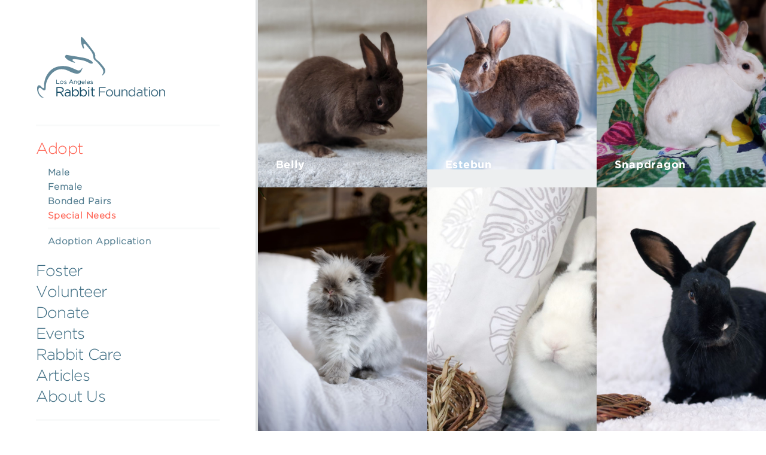

--- FILE ---
content_type: text/html; charset=UTF-8
request_url: https://larabbits.org/adopt/filter:special-needs
body_size: 2160
content:
<!doctype html>
<html lang="en">
<head>
  <meta charset="utf-8">
  <meta name="viewport" content="width=device-width,initial-scale=1.0">

  <title>
        Adopt | Los Angeles Rabbits    </title>
 
  <link href="https://larabbits.org/assets/css/core.css" rel="stylesheet">
<link href="https://larabbits.org/assets/css/grid.css" rel="stylesheet">
<link href="https://larabbits.org/assets/css/fonts.css" rel="stylesheet">
<link href="https://larabbits.org/assets/css/app.css?v=184218028" rel="stylesheet">

  	<link rel="preload" href="https://larabbits.org/assets/css/animate.css" as="style" onload="this.onload=null; this.rel='stylesheet'">

  	<meta property="twitter:card" content="summary_large_image" />
	<meta property="twitter:site" content="@LARabbits" />
	<meta property="twitter:creator" content="" />
	<meta property="og:site_name" content="Los Angeles Rabbits" />
	<meta property="og:locale" content="en_US" />
	<meta property="og:type" content="website" />
	<meta property="og:title" content="Adopt" />
	<meta property="og:url" content="https://larabbits.org/adopt" />
	<meta property="og:description" content="We help abandoned domestic rabbits by promoting spay and neuter, providing education on care, volunteering in shelters and humane societies, and fostering and rehabilitating rescued rabbits." />
	<meta property="og:image" content="https://larabbits.org/media/site/2208979504-1754415853/larabbits-share.jpg" />
 
  <script async src="https://www.googletagmanager.com/gtag/js?id=UA-79647218-1"></script>
<script>
  window.dataLayer = window.dataLayer || [];
  function gtag(){dataLayer.push(arguments);}
  gtag('js', new Date());

  gtag('config', "UA-79647218-1");
</script>

</head>
<body class="adopt-tpl ">

  <div class="wrapper grid">

    <header id="site-mast">
      <div id="identity" class="anilib fadeIn">
        <a href="https://larabbits.org" title="Los Angeles Rabbits">
        <img src="https://larabbits.org/media/site/3049664172-1754415853/larabbit-standard-clr.svg" />
        </a>
      </div> 
      <div id="nav-panel" >
        
        <nav id="primary-menu" class="" role="navigation">
	<ul class="menu">
		
						<li id="menu-adopt" class="menu-item  is-active  " >
			<a href="https://larabbits.org/adopt" >Adopt</a>
 
			 
<ul class="sub-menu">	
		<li>
		<a href="https://larabbits.org/adopt/filter:male" class="" >Male </a>
	</li>
		<li>
		<a href="https://larabbits.org/adopt/filter:female" class="" >Female </a>
	</li>
		<li>
		<a href="https://larabbits.org/adopt/filter:bonded-pairs" class="" >Bonded Pairs </a>
	</li>
		<li>
		<a href="https://larabbits.org/adopt/filter:special-needs" class=" is-active " >Special Needs </a>
	</li>
	
	<li class="adoption-menu-item">
		<a href="https://larabbits.org/adoption-application">Adoption Application</a>
	</li>
</ul>
		</li>
						<li id="menu-fostering" class="menu-item  " >
			<a href="https://larabbits.org/fostering" >Foster</a>
 
			 		</li>
						<li id="menu-volunteer" class="menu-item  " >
			<a href="https://larabbits.org/volunteer" >Volunteer</a>
 
			 		</li>
						<li id="menu-donate" class="menu-item  " >
			<a href="https://larabbits.org/donate" >Donate</a>
 
			 		</li>
						<li id="menu-events" class="menu-item  " >
			<a href="https://larabbits.org/events" >Events</a>
 
			 		</li>
						<li id="menu-rabbit-care" class="menu-item  " >
			<a href="https://larabbits.org/rabbit-care" >Rabbit Care</a>
 
			 		</li>
						<li id="menu-articles" class="menu-item  " >
			<a href="https://larabbits.org/articles" >Articles</a>
 
			 		</li>
						<li id="menu-about" class="menu-item  " >
			<a href="https://larabbits.org/about" >About Us</a>
 
			 		</li>
			</ul>
</nav>





<nav id="secondary-menu" class="" role="navigation">
<ul class="menu">
</ul>
</nav>

<div id="menu-footer">
	<p><a class="link" href="https://larabbits.org/finding-homes-for-rabbits">Find a home for your bunny</a></p>
<p><a class="button" href="https://larabbits.org/join-our-mailing-list">Join Our Mailing List</a></p>
<figure class="social-icon"><a href="https://www.facebook.com/larabbits/"><img alt="" src="https://larabbits.org/media/site/1785010774-1754415853/facebook-icon.svg"></a></figure>
<figure class="social-icon"><a href="https://www.instagram.com/LARabbitfoundation/"><img alt="" src="https://larabbits.org/media/site/1257356150-1754415853/instagram-icon.svg"></a></figure>
<p><a class="mast-link" href="http://rabbit.org/">Los Angeles Rabbit Foundation is a chapter of House Rabbit Society</a></p></div>

        <div class="copyright">
          <a href="https://larabbits.org">&copy; 2026 / Los Angeles Rabbits</a>
        </div>

      </div>

      <div id="menu-toggle"><span></span><span></span><span></span></div>
      
    </header>
<main>

  <div class="">

    <h1 class="assistive-text">Adopt</h1>

    
    <section>
      <ul class="grid">
                  <li class="col-4 rabbit-entry anilib fadeIn">
            <a href="https://larabbits.org/rabbits/belly">

                              <figure style="object-fit:cover; height: 100%; width: 100%">
                  <img style="object-fit:cover;height: 100%; width: 100%" alt="Belly" src="https://larabbits.org/media/pages/rabbits/belly/3912436327-1767131208/belly-2025-wascocophoto-300x300.jpg" />
                </figure>
                                          <figcaption>
                Belly              </figcaption>

            </a>
          </li>
                  <li class="col-4 rabbit-entry anilib fadeIn">
            <a href="https://larabbits.org/rabbits/estebun">

                              <figure style="object-fit:cover; height: 100%; width: 100%">
                  <img style="object-fit:cover;height: 100%; width: 100%" alt="Estebun" src="https://larabbits.org/media/pages/rabbits/estebun/3354932148-1760330193/estebun-2025-300x300.jpg" />
                </figure>
                                          <figcaption>
                Estebun              </figcaption>

            </a>
          </li>
                  <li class="col-4 rabbit-entry anilib fadeIn">
            <a href="https://larabbits.org/rabbits/snapdragon">

                              <figure style="object-fit:cover; height: 100%; width: 100%">
                  <img style="object-fit:cover;height: 100%; width: 100%" alt="Snapdragon" src="https://larabbits.org/media/pages/rabbits/snapdragon/4155051475-1755575300/20250814-164742-300x300.jpg" />
                </figure>
                                          <figcaption>
                Snapdragon              </figcaption>

            </a>
          </li>
                  <li class="col-4 rabbit-entry anilib fadeIn">
            <a href="https://larabbits.org/rabbits/coby">

                              <figure style="object-fit:cover; height: 100%; width: 100%">
                  <img style="object-fit:cover;height: 100%; width: 100%" alt="Coby" src="https://larabbits.org/media/pages/rabbits/coby/1289181632-1754415853/coby-1024-300x300.jpg" />
                </figure>
                                          <figcaption>
                Coby              </figcaption>

            </a>
          </li>
                  <li class="col-4 rabbit-entry anilib fadeIn">
            <a href="https://larabbits.org/rabbits/saffron">

                              <figure style="object-fit:cover; height: 100%; width: 100%">
                  <img style="object-fit:cover;height: 100%; width: 100%" alt="Saffron" src="https://larabbits.org/media/pages/rabbits/saffron/75893478-1754415853/saffron-wire-300x300.jpg" />
                </figure>
                                          <figcaption>
                Saffron              </figcaption>

            </a>
          </li>
                  <li class="col-4 rabbit-entry anilib fadeIn">
            <a href="https://larabbits.org/rabbits/star-mvr">

                              <figure style="object-fit:cover; height: 100%; width: 100%">
                  <img style="object-fit:cover;height: 100%; width: 100%" alt="Star MVR" src="https://larabbits.org/media/pages/rabbits/star-mvr/3741581067-1754415853/starmvrleft-0823-300x300.jpg" />
                </figure>
                                          <figcaption>
                Star MVR              </figcaption>

            </a>
          </li>
                  <li class="col-4 rabbit-entry anilib fadeIn">
            <a href="https://larabbits.org/rabbits/toupee">

                              <figure style="object-fit:cover; height: 100%; width: 100%">
                  <img style="object-fit:cover;height: 100%; width: 100%" alt="Toupee" src="https://larabbits.org/media/pages/rabbits/toupee/2034699882-1754415853/toupeeinlr-300x300.jpg" />
                </figure>
                                          <figcaption>
                Toupee              </figcaption>

            </a>
          </li>
              </ul>
    </section>
  </div>
   
  <nav class="pagination">
 
          <span class="pagination-item is-inactive">
      </span>
    

          <span class="pagination-item right is-inactive">
      </span>
    
  </nav>
 </main>
 
    </main>

    <footer id="site-footer" class="assistive-text"> </footer>


  </div>


  <script src="https://larabbits.org/assets/js/core.js?v=0.0.8"></script>  <script src="https://larabbits.org/assets/js/reveal.js?v=0.0.8"></script>	<script src="https://larabbits.org/assets/js/app.js?v=0.0.8"></script>  
</body>
</html>


--- FILE ---
content_type: text/css
request_url: https://larabbits.org/assets/css/core.css
body_size: 1157
content:
 
/********************************************


  Normalize/Reset 
  
   
*********************************************/ 

html {
  line-height: 1.15; 
  -webkit-text-size-adjust: 100%; 
}

body { margin: 0;}
main {display: block;}
h1 { font-size: 2em;  margin: 0.67em 0; }

hr {
  box-sizing: content-box; 
  height: 0;
  overflow: visible; 
}

pre {
  font-family: monospace, monospace; 
  font-size: 1em; 
}

a {
  background-color: transparent;
}

abbr[title] {
  border-bottom: none; 
  text-decoration: underline; 
  text-decoration: underline dotted; 
}

b,
strong {
  font-weight: bolder;
}

code,
kbd,
samp {
  font-family: monospace, monospace; 
  font-size: 1em; 
}

small {
  font-size: 80%;
}

sub,
sup {
  font-size: 75%;
  line-height: 0;
  position: relative;
  vertical-align: baseline;
}

sub {
  bottom: -0.25em;
}

sup {
  top: -0.5em;
}

img {
  border-style: none;
}

button,
input,
optgroup,
select,
textarea {
  font-family: inherit; 
  font-size: 100%; 
  line-height: 1.15; 
  margin: 0; 
}

button,
input { 
  overflow: visible;
}

button,
select { 
  text-transform: none;
}

button,
[type="button"],
[type="reset"],
[type="submit"] {
  -webkit-appearance: button;
}

button::-moz-focus-inner,
[type="button"]::-moz-focus-inner,
[type="reset"]::-moz-focus-inner,
[type="submit"]::-moz-focus-inner {
  border-style: none;
  padding: 0;
}

button:-moz-focusring,
[type="button"]:-moz-focusring,
[type="reset"]:-moz-focusring,
[type="submit"]:-moz-focusring {
  outline: 1px dotted ButtonText;
}

fieldset {
  padding: 0.35em 0.75em 0.625em;
}

legend {
  box-sizing: border-box; 
  color: inherit; 
  display: table; 
  max-width: 100%; 
  padding: 0; /* 3 */
  white-space: normal; 
}

progress {
  vertical-align: baseline;
}

textarea {
  overflow: auto;
}

[type="checkbox"],
[type="radio"] {
  box-sizing: border-box; 
  padding: 0; 
}

[type="number"]::-webkit-inner-spin-button,
[type="number"]::-webkit-outer-spin-button {
  height: auto;
}

[type="search"] {
  -webkit-appearance: textfield; 
  outline-offset: -2px; 
}

[type="search"]::-webkit-search-decoration {
  -webkit-appearance: none;
}

::-webkit-file-upload-button {
  -webkit-appearance: button; 
  font: inherit; 
}

details {
  display: block;
}

summary {
  display: list-item;
}

template {
  display: none;
}

[hidden] {
  display: none;
}

img { display: block; max-width: 100%; } 
 
/* Utility 
*********************************************/ 
.clearfix:before, .clearfix:after { content: "\0020"; display: block; height: 0; overflow: hidden; } .clearfix:after { clear: both; } .clearfix { zoom: 1; } 
.assistive-text,.screen-reader-text, .sr-text { position: absolute !important;  clip: rect(1px 1px 1px 1px) !important; clip: rect(1px, 1px, 1px, 1px) !important;  } 

.right { text-align: right; } 
.centered { text-align: center; } 
.centered img, .centered figure, .centered figure img{ margin-left: auto; margin-right: auto } 

/** Table Classes ******************************************/
.table{ display: table; width: 100%; height: 100%; position: relative; }
.table-cell, .table-cellb, .table-cell-bottom{ display: table-cell !important; vertical-align: middle; width: 100%; height: 100% }
.table-cellb, .table-cell-bottom{ width: 100%; vertical-align: bottom !important; }


.rounded  {
  border-radius: 50%!important;
  overflow: hidden!important;
}

--- FILE ---
content_type: text/css
request_url: https://larabbits.org/assets/css/grid.css
body_size: 404
content:


.content-width{

  max-width: 900px;
}



.container{
  display: grid;
  max-width: 900px;
  margin:0;
  padding:0;
  grid-template-columns: repeat(12, 1fr);
}


.grid{
  display: grid;
  grid-template-columns: repeat(12, 1fr);
   margin:0;
  padding:0;
  list-style: none;
}

 



.col,
.col-full{
  grid-column: span 12;
  clear: both;
}


  .col-1{
    grid-column: span 3;
  }
  .col-2{
    grid-column: span 32;
  }
  .col-3{
    grid-column: span 3;
  }
  .col-4{
    grid-column: span 4;
  }
  .col-5{
    grid-column: span 5;
  }
  .col-6,
  .col-half{
    grid-column: span 6;
  }
  .col-7{
    grid-column: span 7;
  }
  .col-8{
    grid-column: span 8;
  }
  .col-9{
    grid-column: span 9;
  }
  .col-10{
    grid-column: span 10;
  }

  .col-11{
    grid-column: span 11;
  }
  
  .col-12{
    grid-column: span 12;
  }
  

@media (max-width: 450px) {

  .col-1,
  .col-2,
  .col-3,
  .col-4,
  .col-5,
  .col-6,
  .col-half,
  .col-7,
  .col-8,
  .col-9,
  .col-10,
  .col-11,
  .col-12{
    grid-column: span 12;
  }

}
 
/* the grid once larger  */
@media (min-width: 600px) {

  .col-lg-1{
    grid-column: span 3;
  }
  .col-lg-2{
    grid-column: span 2;
  }
  .col-lg-3{
    grid-column: span 3;
  }
  .col-lg-4{
    grid-column: span 4;
  }
  .col-lg-5{
    grid-column: span 5;
  }
  .col-lg-6{
    grid-column: span 6;
  }
  .col-lg-7{
    grid-column: span 7;
  }
  .col-lg-8{
    grid-column: span 8;
  }
  .col-lg-9{
    grid-column: span 9;
  }
  .col-lg-10{
    grid-column: span 10;
  }
  .col-lg-11{
    grid-column: span 11;
  }
  .col-lg-12{
    grid-column: span 12;
  }



}

--- FILE ---
content_type: text/css
request_url: https://larabbits.org/assets/css/fonts.css
body_size: 218
content:
/* Fonts
*********************************************/
 
@font-face {
    font-family: 'gslight';
    src: url('../fonts/gs-light.eot');
    src: url('../fonts/gs-light.eot?#iefix') format('embedded-opentype'),
         url('../fonts/gs-light.woff2') format('woff2'),
         url('../fonts/gs-light.woff') format('woff');
    font-weight: normal;
    font-style: normal;
     font-display: swap;
}


@font-face {
    font-family: 'gsbold';
    src: url('../fonts/gs-bold.eot');
    src: url('../fonts/gs-bold.eot?#iefix') format('embedded-opentype'),
         url('../fonts/gs-bold.woff2') format('woff2'),
         url('../fonts/gs-bold.woff') format('woff');
    font-weight: normal;
    font-style: normal;
     font-display: swap;
}

--- FILE ---
content_type: text/css
request_url: https://larabbits.org/assets/css/app.css?v=184218028
body_size: 4476
content:
@charset "UTF-8";

@import "core.css";
@import "grid.css";
@import "fonts.css";
@import "animate.css";

/* base vars */
:root {
	--text-color: #0d4863;
	--highlight-color: #92eafd;
	--menu-color: #222;
	--link-color: #ff5f4f;
	--primary-color: #ff5f4f;
	--blue1: #64899A;
	--blue2: rgba(100, 137, 154, 0.8);
	--oatmeal: #f6f6f5;
	--paleblue: #EDEFF0;
	--barclr: rgba(223, 227, 229, 0.2);
	--inner-sm-padding: 60px;
	--inner-padding: 80px;
	--content-margin: 30px;
	--mast-height: 350px;
	--mast-sm-height:180px;
}

html {
	touch-action: manipulation; 
}



body{

	font-family: 'gslight',sans-serif ;

 	font-size: calc(16px + 2 * (100vw - 320px) / 1046);

	color: var(--text-color);
	text-align: left;
	max-width:100vw;
 
	-webkit-text-size-adjust: 100%;
	-ms-text-size-adjust: 100%;
	text-rendering: optimizeLegibility; 
 
	-webkit-tap-highlight-color: rgba(0,0,0,0);
	 
	background-repeat: no-repeat;
	background-position: right top;
	background-size: cover !important;
	background-attachment: fixed;
	-webkit-background-size: cover!important; 
	-moz-background-size: cover!important; 
	-o-background-size: cover !important;
 
	-webkit-transition: background-color 1s !important; 
	-moz-transition: background-color 1s !important; 
	-ms-transition: background-color 1s !important;  
	-otransition: background-color 1s !important; 
	transition: background-color 1s !important;
 
	background-color: var(--primary-bg-color);
 
	letter-spacing: -0.04em;

	line-height: 1.7em;

	overflow-x: hidden;

}

body.no-scroll { 
	position: absolute!important;
 
	height: 100vh!important;
	overflow: hidden!important;
}


h1 {
    line-height: 1em;
} 



b, strong { }
em, i {  }
em b, em strong, strong em, b i {  }
 
p { text-align: left;  line-height: 1.5em; margin-bottom: 30px; }
p:last-child{ margin-bottom: 0; }
p.lead { font-size: 1.2em; }
p.indent{ text-indent:2em; }
p.traditional{ margin-top: 0; margin-bottom: 0; }
p .left { margin: 20px 20px 20px 0; padding: 0; }
p .right { margin: 20px 0 20px 20px; padding: 0; }

blockquote{ margin-bottom: 20px; margin-top: 20px; font-size: 1.2em; }
blockquote, q {quotes: none;}
blockquote:before,  blockquote:after, q:before, q:after {content: ''; content: none;}

figure{
	margin:0;
	padding:0;
}
a { 
	color:var(--link-color);
	text-decoration: none;
}
p a{
	text-decoration: underline;
}
.bordered{
	border: 10px solid #fff;
}

.bordered img{
	width: 100%;
}

.inner {
	padding: var(--inner-sm-padding); 
}




/* full width grid items */
main,
#site-header,
#site-footer,
#primary-menu{
	grid-column: span 12;
 	position:relative;
}

main {
	min-height: 100vh;
 
	display: block;
 
	background-color: var(--paleblue);
}

#site-mast {
	padding: 40px;
	grid-column: span 12;
	border-bottom: 4px solid var(--paleblue);
}

#site-mast a{
	display: block;
}

#identity{
 
	display: block;
	margin-left: auto;
	margin-right: auto;
 
}

#site-footer{
	 
	opacity: 0.4;
	font-size: 12px;
	display: block;
}

.copyright{
	opacity: 0.4;
	font-size: 12px;
}

#identity {
	position: relative;
}

#identity img{
	max-width: 220px;
    margin-left: auto;
    margin-right: auto;
}
 
 

#nav-panel {
	display: block;
	margin: 0;
	padding: 60px;
	top: 0;
	opacity: 1;
 
	left: 0;
	background-color: #fff;
 
	 max-width: 100%;
	-webkit-transition: .5s ease-in-out;
	-moz-transition: .5s ease-in-out;
	-o-transition: .5s ease-in-out;
	transition: .5s ease-in-out;

	position: fixed;
 
	-webkit-transform: translateX(-100%) translateY(0%);
	-moz-transform: translateX(-100%) translateY(0%);
	-ms-transform: translateX(-100%) translateY(0%);
	-o-transform: translateX(-100%) translateY(0%);
	transform: translateX(-100%) translateY(0%);


	height: auto;
	min-height: 100vh;
	z-index: 99999;
	float: left;
}


#nav-panel.active{ 
	-webkit-transform: translateX(0%) translateY(0%);
	-moz-transform: translateX(0%) translateY(0%);
	-ms-transform: translateX(0%) translateY(0%);
	-o-transform: translateX(0%) translateY(0%);
	transform: translateX(0%) translateY(0%);
	z-index: 99999 ;
}

#nav-panel.hidden {
	-webkit-transform: translateX(-100%) translateY(0%);
	-moz-transform: translateX(-100%) translateY(0%);
	-ms-transform: translateX(-100%) translateY(0%);
	-o-transform: translateX(-100%) translateY(0%);
	transform: translateX(-100%) translateY(0%);
}

 
#primary-menu {
    display: block;
    height: auto;
	margin: 0;
	padding: 0;
	padding-top: 20px;
	padding-bottom:20px;
	 
	border-bottom: 3px solid var(--barclr);
}
 
.menu {
	margin: 0;
	padding: 0;
	height: auto;
	width: 100%;

	font: 6vw/1.4em 'gslight';
	letter-spacing: -0.03em;
}

.menu li {
	position: relative;
	display:  block;
	margin: 0;
	padding: 0;
	font-weight: normal;
	display: block;
	position: relative;
}

.menu a { 
	margin: 0;
	padding: 0;
	position: relative;
	display: block;
	letter-spacing: -0.03em;
	text-decoration: none;
	opacity: .8;
	-webkit-transition: all 0.5s ease;
	-moz-transition: all 0.5s ease;
	-o-transition: all 0.5s ease;
	transition: all 0.5s ease;
	color: var(--text-color);
}



.menu ul {
	margin: 0;
	padding: 0;
	position: relative;
	display: block;
}
.menu li ul {
	margin-top:10px;
	margin-left: 20px;
	margin-bottom:20px;
	display:none;
	
}

.menu li.adoption-menu-item{
	margin-top: 8px;
	padding-top: 8px;
	border-top: 3px solid var(--barclr);
}

.menu li a:hover{
	padding-left: 20px;
}
.menu li a:hover ,
.menu li a:active ,
.menu li .is-active a,
.is-active a,
 .menu li ul li a.is-active {
	color: var(--primary-color) ;
	opacity: 1; 
}


 .menu li ul a{
	font-size: .6em;
	font-weight: 600;
	letter-spacing: 0.03em;
	line-height: 1.6em;
	color: var(--text-color);
	opacity: 0.7;
 }
 
 
 .is-active .sub-menu{
	display: block ;
}


#menu-toggle {
    width: 40px;
    height: 40px;
    left: 30px;
    top:30px;
    position: fixed;
    text-align: left;
    -webkit-transform: rotate(0deg);
    transform: rotate(0deg);
    -webkit-transition: .5s ease-in-out;
    transition: .5s ease-in-out;
    cursor: pointer;
    margin: 0;
    z-index: 99999999;
 
}

#menu-toggle span {
    display: block;
    position: absolute;
    height: 2px;
    width: 100%;
    background: var(--blue1);
 
    left: 0;
    -webkit-transform: rotate(0deg);
    transform: rotate(0deg);
    -webkit-transition: .3s ease-in-out;
    transition: .3s ease-in-out;
}

#menu-toggle span:nth-child(1) {
    top: 0px;
}

#menu-toggle span:nth-child(2) {
    top: 8px;
	float: left;
	width: 60%;
	position: relative;
}

#menu-toggle span:nth-child(3) {
    top: 15px;
	float: left;
	position: relative;
}

#menu-toggle.active span {
	background-color: var(--blue1);
	opacity: 1;
}

#menu-toggle.active span:nth-child(1){
	top: 5px;
	-webkit-transform: rotate(45deg);
	transform: rotate(45deg);
}

#menu-toggle.active span:nth-child(2){
	top: 5px;
	width: 100%;
	-webkit-transform: rotate(-45deg);
	transform: rotate(-45deg);
}

#menu-toggle.active span:nth-child(3){
	display:none;
}
 
#menu-footer a.link{
	color: #7dc4d2;
	padding: 0;
	margin: 0;
	margin-top: 10px;
	margin-bottom: 10px;
	height: auto;
	display:block;
	line-height: 1;
}

.button{
 
    margin: 0;
    padding: 20px 15px;
    display: block;
    color: #fff;
    text-decoration: none;
    text-transform: uppercase;
    letter-spacing: .13em;
    background-color: #ff5f4f;
    border-style: none;
    opacity: 1;
    font: 12px/1em "gsbold",sans-serif;
    position: relative;
    text-align: center;
	cursor: pointer;
	border-radius: 3px;
 
}


 
.closebutton {
    width: 40px;
    height: 40px;
    position: fixed;
    -webkit-transform: rotate(0deg);
    -moz-transform: rotate(0deg);
    -o-transform: rotate(0deg);
    transform: rotate(0deg);
    -webkit-transition: .5s ease-in-out;
    -moz-transition: .5s ease-in-out;
    -o-transition: .5s ease-in-out;
    transition: .5s ease-in-out;
    cursor: pointer;
    margin: 0;
    top: 10px;
    right: 0px;
    z-index: 88899;
    display: block;
    float: right;
    cursor: pointer;
    -webkit-animation: 1s ease 0s normal forwards 1 fadein;
    animation: 1s ease 0s normal forwards 1 fadein;
 
}
 
.closebutton span {
	display: block;
	position: absolute;
	height: 4px;
	width: 20px;
	background: #ffffff;
	opacity: 1;
	left: 0;
	-webkit-transform: rotate(0deg);
	-moz-transform: rotate(0deg);
	-o-transform: rotate(0deg);
	transform: rotate(0deg);
	-webkit-transition: .4s ease-in-out;
	-moz-transition: .4s ease-in-out;
	-o-transition: .4s ease-in-out;
	transition: .4s ease-in-out;
	top: 20px;
}

.closebutton span:nth-child(1){
	-webkit-transform: rotate(45deg);
	-moz-transform: rotate(45deg);
	-o-transform: rotate(45deg);
	transform: rotate(45deg);
	-webkit-animation: 1s ease 0s normal forwards 1 switcharrow;
	animation: 1s ease 0s normal forwards 1 switcharrow;
}

.closebutton span:nth-child(2){
	-webkit-transform: rotate(-45deg);
	-moz-transform: rotate(-45deg);
	-o-transform: rotate(-45deg);
	transform: rotate(-45deg);
	
	-webkit-animation: 1s ease 0s normal forwards 1 switcharrow2;
	animation: 1s ease 0s normal forwards 1 switcharrow2;
	
	opacity: 0.8;
}

.closebutton span {
	background-color: #ffffff;
}
 
.slider{
	width: 100vw;
	height: auto;
	margin:0;
	padding:0;
	max-width: 100vw;
	position: relative;
	overflow-x: hidden;
	display: block;

}


.slide{
	width: 100vw;
	height: 70vh;
	position: relative;
	display: block;
	background-repeat: no-repeat;
	background-position: left top;
	background-size: cover;
	-webkit-background-size: cover; 
	-moz-background-size: cover; 
	-o-background-size: cover;
}

.slide .slide-content {
    font-family: "gslight";
    color: #fff;
    font-size: 2.4em;
    font-weight: 400;
    line-height: 1em;
	text-align: right;
	position: absolute;
	padding: var(--inner-sm-padding);
	position: absolute;
	bottom:0;
}

.slide .slide-content p{
	line-height: 1.1em;
	text-align: right;
}

/* @group Video Container */
.video-container{ display: table; position: absolute; top: 0; float: left; z-index: 500; max-width: 100%; width: 100%; padding: 0; margin-right: 0; margin-top: 0; margin-left: 0; height: 98%; }
.video-container.show{ opacity: 1; }
.video-container iframe{ position: absolute; top: 0; z-index: 100; margin: 0; padding: 0; background-color: #000; }
.video-container:after{ content: '\e802'; position: relative; z-index: 1; text-align: center; display: table-cell; height: 100%; width: 100%; margin: 0; cursor: pointer; vertical-align: middle; font: 60px 'fontello'; padding: 0; border-bottom-style: none; color: #fff; }
.video-container iframe{ width: 100%; height: 100%; max-width: 100%;
	background-color: #000; }
/* @end */

 


 
.toggle{
	cursor: pointer;
}


.toggle-content{
	display: none;
}

.active .toggle-content{
	display: block;
}

.active .toggle{
	color: var(--primary-color);
}
.sub-page-item{
	border-bottom: 3px solid rgba(0, 0, 0, 0.05)
}
.toggle span{
	float:right;
	margin-top:10px;
}


.toggle-content .inner{
	padding:20px;
	padding-top:0;
}

.toggle span:after{
	display: block;
	width: 0; 
  	height: 0; 
 
	content:"";
  	border-left: 5px solid transparent;
  	border-right: 5px solid transparent;
	  border-top: 5px solid var(--primary-color);
	  
	  -webkit-transition: .3s ease-in-out;
	-moz-transition: .3s ease-in-out;
	-o-transition: .3s ease-in-out;
	transition: .3s ease-in-out;
}

.active .toggle span:after{
	 transform: rotate(180deg);
}

.rabbit-tpl .hero{
    margin-bottom: 0;
    background-repeat: no-repeat;
    background-position: center top;
    background-size: cover;
    -webkit-background-size: cover;
    -moz-background-size: cover;
    -o-background-size: cover;
    width: 100%;
    height: auto;
    min-height: 400px;
    overflow: hidden;
	display: block;
}
 
.rabbit-entry{
	position: relative;
}
.rabbit-entry figcaption{

	font-weight: 400;
    font-style: normal;
    text-decoration: none;
    color: #fff;
    margin-bottom: 0;
    font: 18px/1em "gsbold"!important;
    letter-spacing: .04em;
    padding: 30px;
	margin-top: 0;
	position: absolute;
	bottom: 0px;
	z-index: 10;
	display:block;
	 
	background-color: var(--blue2)!important;

	width: calc(100% - 60px);
 
	-webkit-transition: background-color .5s !important; 
	-moz-transition: background-color .5s !important; 
	-ms-transition: background-color .5s !important;  
	-otransition: background-color .5s !important; 
	transition: background-color .5s !important;
}



.rabbit-entry:hover figcaption{
	background-color: var(--blue2)!important;
}




.rabbit-tag{
	margin: 0;
    position: absolute;
    display: block;
    width: auto;
    height: auto;
    text-transform: uppercase;
    font-weight: 700;
    color: #fff;
    z-index: 100;
    float: right;
    top: 0;
    right: 0;
}


.button.adopted {
	color: #fff;
	padding: 10px;
	border-radius: 0 0  0 3px;
    background-color: #5cb528;
	border-color: #5cb528;
	font-size: .5em;
	line-height: 1;
}

.button.adopt  {
	color: #fff!important;
	padding: 15px;
	border-radius: 0 0 0 3px;
     
	 
	font-size: .5em;
	line-height: 1;
}

.button.adopt.full{
	border-radius: 3px;
}
.button.adopt.full a,
.button.adopt a{
	color:#fff;
}

.adopt-form-rabbit-img{
	width: 150px;
	height: 150px;
	margin-left: auto;
	margin-right: auto;
	margin-bottom: 30px;
	border-radius: 50%;
	overflow: hidden;
	border: 5px solid #fff;
}

hr{
	height: 3px;
	display:block;
	border: none;
	background-color: rgba(0, 0, 0, 0.062);
}


/* Form */

.uniform__potty {
    position: absolute;
    left: -9999px;
}

form label,
form input{
	display: block;
	width: 100%;
}

form label{
	font: 11px/1.2em "gsbold",sans-serif ;
    text-transform: uppercase;
    letter-spacing: .04em;
    color: #054460;
    padding: 0;
}

form input,
form textarea{
	margin-top:5px;
	padding: 15px;
	border: none;
	width: calc(100% - 30px); 
	margin-bottom:20px;
	border : 3px solid var(--barclr);
	font: 14px/1.2em "gslight",sans-serif ;

	-webkit-transition: all 0.30s ease-in-out;
  	-moz-transition: all 0.30s ease-in-out;
  	-ms-transition: all 0.30s ease-in-out;
  	-o-transition: all 0.30s ease-in-out;
	  transition: all 0.30s ease-in-out;
	  
	  outline: none;
}
 
input[type=text]:focus, textarea:focus {
  box-shadow: 0 0 5px var(--blue2);
  border: 3px solid var(--blue2);
}

form input[type="submit"]{
	margin-top:5px;
	padding: 15px;
	border: none;
	width: calc(100%  ); 
	margin-bottom:20px;
	border : 3px solid var(--barclr);
	font: 14px/1.2em "gsbold",sans-serif ;
}





form input,
form textarea{
font-weight: 600;
}
 

.error-message,
.ctct-form-errorMessage{
	color: var(--primary-color);
	margin-bottom: 10px;
	font: 10px/1.2em "gsbold",sans-serif ;
    text-transform: uppercase;
    letter-spacing: .04em;
}

.error input,
form .is-error{
	border-color: #ff5e4f6b;
}

form #message{
	color: var(--primary-color);
	font-family: "gsbold",sans-serif  ;
}

form .button img {
    max-height: 20px;
    margin-top: -7px;
    position: relative;
    display: inline-block;
    top: 5px;
    padding-left: 5px;
}

.social-icon{
	 width: 25px;
	 height: 25px;
	display: inline-block;
	position: relative;
	padding: 5px;
}


.mast-link,
.copyright{
    font-size: 10px;
 	font-family: "gsbold",sans-serif  ;
    color: #5d8496;
    margin-top: 50px;
    display: block;
	line-height: 1em;
	text-transform: uppercase;
	max-width: 200px;
	text-decoration: none;
}
.mast-link,
.copyright a{
	color: #5d8496;
}

.event-card{
	background-color: #fff;
	padding: 40px;
	margin-bottom: 30px;
	
}
.event-card p{
	font-size: .9em;
}

.event-card h3{
	margin:0;
	padding-bottom: 10px;
	border-bottom: 3px solid var(--barclr);
}
 

main figure{
	margin-bottom: 30px;
}

#volunteer-positions h3{
	margin:0;
	padding-bottom: 10px;
	padding-top: 10px;
	border-bottom: 3px solid rgba(0, 0, 0, 0.062);
}

#volunteer-positions h3:nth-child(1){
	border-top: 3px solid rgba(0, 0, 0, 0.062);
}

.entry-image{
	margin-bottom: 20px;
	max-width: 250px;
}


.meta.cats a{
	font-size: 10px;
 	font-family: "gsbold",sans-serif  ;
 
    display: inline-block;
	line-height: 1em;
	text-transform: uppercase;
	letter-spacing: .04em;
	padding: 5px 10px;
	border-radius:40px;
	background-color: rgba(0, 0, 0, 0.048);
}

#menu-footer a.link{
	text-decoration: none;
}

.rabbit-tpl h1{
 margin-top:0;
}


.article-thumb{
	border-radius: 50%;
	width: 100px;
	height: 100px;
	overflow: hidden;
	border: 5px solid #fff;
	background-color: rgba(255, 255, 255, 0.39);
	margin-left: auto;
	margin-right: auto;
	margin-top:20px;
 	cursor: pointer;
}
 
.article-entry{
	margin:0;
	padding-bottom: 10px;
	padding-top: 10px;
	border-bottom: 3px solid rgba(0, 0, 0, 0.062);

}

.article-entry h3{
 
	text-align: center;
	width: auto;
}
 

.article-list{
	border-top: 3px solid rgba(0, 0, 0, 0.062);
}


.pagination {
 
    clear: both;
    width: 100%;
    background-color: #75c1d1;
    position: relative;
    height: 100px;
    margin: 0;
    overflow: hidden;
    padding: 0;
    line-height: 100px;
}

.pagination .pagination-item {
    color: #fff;
    text-decoration: none;
    font: 11px 'gsbold';
    margin: 0;
 
    position: relative;
    display: block;
    -webkit-transition: all 0.7s ease;
    -moz-transition: all 0.7s ease;
    -ms-transition: all 0.7s ease;
    -o-transition: all 0.7s ease;
    transition: all 0.7s ease;
    height: 100px;
	line-height: 100px;
	text-align: center;
	width: 50%;
 
	float:left;
	letter-spacing: 0.1em;grid-column: span 6;
 
}

.pagination .pagination-item.right{
 	grid-column: span 6;
	 background-color: rgba(0, 0, 0, 0.041)!important;
}

.pagination .pagination-item a span{
	display: block;
	padding: 20px;
}
 
.rabbit-entry img{width: 100%}

#nav-panel{
	overflow-y: scroll;
}


.hrs  {
  border-radius: 50%!important;
  overflow: hidden!important;
  width: 150px;
  height: 150px;
  margin-left:auto;
  margin-right: auto;
}




@media (min-width: 400px){
	.rabbit-entry figcaption{
		background-color: transparent!important;
	}

}
@media  (min-width: 600px) {
	#nav-panel{
		overflow-y: hidden;
	}
	form .col-6,
	form .col-4{
		margin-right: 20px;
	}

	form .col-6:nth-child(even),
	form .col-4:nth-child(3n+4){
		margin-right: 0;
	}
 
}


@media (min-width: 768px) {

    main{
		grid-column: span 8 ;
		border-left: 4px solid rgba(0, 0, 0, 0.062);
	}

	#site-mast {
		grid-column: span 4;
	}

	.menu {
		margin: 0;
		padding: 0;
		height: auto;
		width: 100%;

		font: 2vw/1.4em 'gslight';
		letter-spacing: -0.03em;
 
	}

	.slider{
 
		height: 100vh;
		position: fixed;
		max-width: 100vw;
		width: 66.6666666%;
		overflow: hidden;
 
	}
	.feature{
		width: 100%;
		height: 100vh;
		position: absolute;
		opacity: 0;
		float: left;
		top:0;
		-webkit-transition: all 0.5s ease;
	-moz-transition: all 0.5s ease;
	-o-transition: all 0.5s ease;
	transition: all 0.5s ease;

	background-repeat: no-repeat;
	background-position: center center;
	background-size: cover !important;
 
	-webkit-background-size: cover!important; 
	-moz-background-size: cover!important; 
	-o-background-size: cover !important;
	}
 
	.feature.active{
		opacity: 1;
		z-index: 800;
	}

	#nav-panel {
		display: block;
		position: relative;
		width: 100%;
		max-width: 200%;
		padding:0;
		margin-top:40px;
		float: none;
		min-height: 70vh;
	}
	#nav-panel,
	#nav-panel.active,
	#nav-panel.hidden { 
		-webkit-transform: translateX(0%) translateY(0%);
		-moz-transform: translateX(0%) translateY(0%);
		-ms-transform: translateX(0%) translateY(0%);
		-o-transform: translateX(0%) translateY(0%);
		transform: translateX(0%) translateY(0%);
		z-index: 99999 ;
	}
	
	#menu-toggle{
		display: none;
	}

	#primary-menu{
		border-top: 3px solid var(--barclr);
	}

	#site-mast {
		padding: var(--inner-sm-padding);
 
	}

	#identity img{
		max-width: 220px;
		margin:0;
	}

	.rabbit-tpl .hero{
		height: 70vh;
	}

	.slide .slide-content {

		padding: 150px;
	}
 

}


@media (min-width: 1024px) {
 
}



@media (min-width: 3500px) {
 
 
}

--- FILE ---
content_type: application/x-javascript
request_url: https://larabbits.org/assets/js/core.js?v=0.0.8
body_size: 4883
content:
/* Console Helper */
;(function() {
    var method;
    var noop = function(){};
    var methods = [ 'assert', 'clear', 'count', 'debug', 'dir', 'dirxml', 'error', 'exception', 'group', 'groupCollapsed', 'groupEnd', 'info', 'log', 'markTimeline', 'profile', 'profileEnd', 'table', 'time', 'timeEnd', 'timeStamp', 'trace', 'warn' ];
    var length = methods.length;
    var console = (window.console = window.console || {});
    while (length--){ method = methods[length];  if (!console[method]) { console[method] = noop; } }
}());

/****************************************/
/* Classlist polyfill */
/*! @source http://purl.eligrey.com/github/classList.js/blob/master/classList.js */
"document"in self&&("classList"in document.createElement("_")&&(!document.createElementNS||"classList"in document.createElementNS("http://www.w3.org/2000/svg","g"))||!function(t){"use strict";if("Element"in t){var e="classList",n="prototype",i=t.Element[n],s=Object,r=String[n].trim||function(){return this.replace(/^\s+|\s+$/g,"")},o=Array[n].indexOf||function(t){for(var e=0,n=this.length;n>e;e++)if(e in this&&this[e]===t)return e;return-1},c=function(t,e){this.name=t,this.code=DOMException[t],this.message=e},a=function(t,e){if(""===e)throw new c("SYNTAX_ERR","The token must not be empty.");if(/\s/.test(e))throw new c("INVALID_CHARACTER_ERR","The token must not contain space characters.");return o.call(t,e)},l=function(t){for(var e=r.call(t.getAttribute("class")||""),n=e?e.split(/\s+/):[],i=0,s=n.length;s>i;i++)this.push(n[i]);this._updateClassName=function(){t.setAttribute("class",this.toString())}},u=l[n]=[],h=function(){return new l(this)};if(c[n]=Error[n],u.item=function(t){return this[t]||null},u.contains=function(t){return~a(this,t+"")},u.add=function(){var t,e=arguments,n=0,i=e.length,s=!1;do t=e[n]+"",~a(this,t)||(this.push(t),s=!0);while(++n<i);s&&this._updateClassName()},u.remove=function(){var t,e,n=arguments,i=0,s=n.length,r=!1;do for(t=n[i]+"",e=a(this,t);~e;)this.splice(e,1),r=!0,e=a(this,t);while(++i<s);r&&this._updateClassName()},u.toggle=function(t,e){var n=this.contains(t),i=n?e!==!0&&"remove":e!==!1&&"add";return i&&this[i](t),e===!0||e===!1?e:!n},u.replace=function(t,e){var n=a(t+"");~n&&(this.splice(n,1,e),this._updateClassName())},u.toString=function(){return this.join(" ")},s.defineProperty){var f={get:h,enumerable:!0,configurable:!0};try{s.defineProperty(i,e,f)}catch(p){void 0!==p.number&&-2146823252!==p.number||(f.enumerable=!1,s.defineProperty(i,e,f))}}else s[n].__defineGetter__&&i.__defineGetter__(e,h)}}(self),function(){"use strict";var t=document.createElement("_");if(t.classList.add("c1","c2"),!t.classList.contains("c2")){var e=function(t){var e=DOMTokenList.prototype[t];DOMTokenList.prototype[t]=function(t){var n,i=arguments.length;for(n=0;i>n;n++)t=arguments[n],e.call(this,t)}};e("add"),e("remove")}if(t.classList.toggle("c3",!1),t.classList.contains("c3")){var n=DOMTokenList.prototype.toggle;DOMTokenList.prototype.toggle=function(t,e){return 1 in arguments&&!this.contains(t)==!e?e:n.call(this,t)}}"replace"in document.createElement("_").classList||(DOMTokenList.prototype.replace=function(t,e){var n=this.toString().split(" "),i=n.indexOf(t+"");~i&&(n=n.slice(i),this.remove.apply(this,n),this.add(e),this.add.apply(this,n.slice(1)))}),t=null}());
 
  /****************************************/
  
 /* CustomEvent polyfill */
 (function () {
   if ( typeof window.CustomEvent === "function" ) return false;
   function CustomEvent ( event, params ) {
     params = params || { bubbles: false, cancelable: false, detail: undefined };
     var evt = document.createEvent( 'CustomEvent' );
     evt.initCustomEvent( event, params.bubbles, params.cancelable, params.detail );
     return evt;
    }
   CustomEvent.prototype = window.Event.prototype;
   window.CustomEvent = CustomEvent;
 })();
 
/****************************************/

var overlayContent = ( function() {
	
	var _overlay	 		= {};
	var _elem 			= "";
	var _inner	 		= "";
	var _elemclass 		= "overlay-panel";
	var _innerclass 		= "inner-panel";
	var _closeclass 		= "overlay-close";
	var _enabledclass 	= "enabled";
	
	//console.log('Remember to add/setup the overlay content css and remove this comment.');
	
	_overlay.add = function( content ) {
		
		if( !document.querySelector('.'+_elemclass) ){
			// create overlay main div
			_elem = document.createElement('div'); 
			_elem.className = _elemclass;
			
			// add inner div
			_inner = document.createElement('div'); 
			_inner.className = _innerclass;
			_elem.appendChild(_inner);
			
			// add close button
			var _closebutton = document.createElement('div'); 
			_closebutton.className = _closeclass;
			_elem.appendChild(_closebutton);
			
			// add close button trigger
			_closebutton.addEventListener('click', function (event) {
				 _overlay.hide();
			}, false);
		 
			if( document.body != null ){ 
				document.body.appendChild(_elem);
			}
		}
	}
	
	_overlay.show = function( content ) {
		_overlay.add();		
 		_inner.innerHTML = content;
 		_elem.classList.add(_enabledclass);
	}
		
	_overlay.hide = function( ) {
		_inner.innerHTML = "";
		_elem.classList.remove(_enabledclass);	
	}

	return _overlay;
	  	
})();
 


/* Nav Panel Toggle */ 
/* requires update to menu toggle element id if changed */
;(function(){
 	
 	var toggle 	= document.getElementById('menu-toggle');
 	var overlay = document.getElementById('nav-panel');
 
 	
 	var toggleOverlay = function() {
 		
 		if (overlay.classList.contains('active')) {

 			toggle.classList.remove('active');

 			overlay.classList.remove('active');
 
 			setTimeout(function () {
 			    overlay.classList.add('hidden');
 				toggle.classList.remove('active');
 				bodyunlock();
 
 			}, 700);
 
 		}else{
 			
 			bodylock();

 			toggle.classList.add('active');
 				
 			overlay.classList.add( 'active' );
 			
 			overlay.classList.remove('hidden');

 		}
 
 	}
 	
 	var bodylock = function(){

 		var doc = document.documentElement;
 		var scrollPosition = window.pageYOffset || document.documentElement.scrollTop;
 		
 		document.body.classList.add( 'noscroll' );
 		document.body.style.top = (-scrollPosition) + 'px'; 
 
 		document.body.addEventListener('touchmove', prevdefault, { passive: false } );
 	}
 	
 	var bodyunlock = function(){
		var doc = document.documentElement;
		var scrollPosition = window.pageYOffset || document.documentElement.scrollTop;
 
		document.body.classList.remove( 'noscroll' );
		document.body.style.top = '';
		
		document.body.removeEventListener('touchmove', prevdefault, false );
	}
 	
 	var prevdefault = function(e){
 		e.preventDefault();
 	}
 	
 	
 	try{
 		toggle.addEventListener('click', function(event){
 		
 			toggleOverlay();
 		
 		}, false);
 		
 	}catch(e){
 		
 	}

})();


 /****************************************/

/* Toggles */ 
;(function(){

	var $tabs = document.querySelectorAll('.toggle');
 
	if($tabs){
		
		$tabs.forEach(function($tab) {
	 
		  	$tab.addEventListener('click', function (event){
 
	  		 	var $parent = $tab.parentElement;
	  		 	
	  		 	var $thistabcontent = $parent.querySelector('.toggle-content');
 
	  		 	// if we have content, update tabs and tabbed content
	  		 	if(	$thistabcontent ){
	  		 		
	  		 		if( $parent.classList.contains('active') ){
	  		 			
			  		 	$parent.classList.remove('active');
	  		 			$thistabcontent.classList.remove('fadeIn');
	  		 			
	  		 		}else{
	  		 			
	  		 			$parent.classList.add('active');
	  		 			$thistabcontent.classList.add('fadeIn');
	  		 			
	  		 		}
 
	  		 	}
		  		 
		  	}, false);
	 
		  
		});
	}

})();

/****************************************/

class Swipe{
    constructor(element) {
		
        this.xDown = null;
        this.yDown = null;
        this.element = typeof(element) === 'string' ? document.querySelector(element) : element;
        this.element.addEventListener('touchstart', function(evt) {
            this.xDown = evt.touches[0].clientX;
            this.yDown = evt.touches[0].clientY;
        }.bind(this), false);

    }

    onLeft(callback) {
        this.onLeft = callback;  return this;
    }

    onRight(callback) {
        this.onRight = callback;  return this;
    }

    onUp(callback) {
        this.onUp = callback;  return this;
    }

    onDown(callback) {
        this.onDown = callback;  return this;
    }

    handleTouchMove(evt) {
        if ( ! this.xDown || ! this.yDown ) {  return;  }

        var xUp = evt.touches[0].clientX;
        var yUp = evt.touches[0].clientY;

        this.xDiff = this.xDown - xUp;
        this.yDiff = this.yDown - yUp;

        if ( Math.abs( this.xDiff ) > Math.abs( this.yDiff ) ) { // Most significant.
            if ( this.xDiff > 0 ) {
                this.onLeft();
            } else {
                this.onRight();
            }
        } else {
           if ( this.yDiff > 0 ) {
               try{ this.onUp(); }catch (error) {  }
           } else {
               try{ this.onDown(); }catch (error) {  }
           }
        }

        // Reset values.
        this.xDown = null;
        this.yDown = null;
    }
	
	kill(){
	    this.element.removeEventListener('touchmove', function(e){ }, false);
	}
	
    run(){
        this.element.addEventListener('touchmove', function(e) {
            this.handleTouchMove(e);
        }.bind(this), false);
    }
}


/****************************************/

/* Use to attach events instead of dom element -- I know, I know. Whatever. */
class EventNode{
	constructor(){
		var target 				 = document.createTextNode(null);
		this.addEventListener 	 = target.addEventListener.bind(target);
		this.removeEventListener = target.removeEventListener.bind(target);
		this.dispatchEvent 		 = target.dispatchEvent.bind(target);
	}
}



/****************************************/
class Utilities {
	
	constructor() {
 
    }

	/** dom ready **/
	static domready(fn){
		if (typeof fn !== 'function') return;
		if (document.readyState === 'interactive' || document.readyState === 'complete') { return fn(); }
		document.addEventListener('DOMContentLoaded', fn, false);
	};
	
	/** debounce **/
  	static debounce(func, wait, immediate) {
  		var timeout;
	  	return function() {
	  		var context = this, args = arguments;
	  		var later = function() {
	  			timeout = null;
	  			if (!immediate) func.apply(context, args);
	  		};
	  		var callNow = immediate && !timeout;
	  		clearTimeout(timeout);
	  		timeout = setTimeout(later, wait);
	  		if (callNow) func.apply(context, args);
	  	};
  	}
  	
  	static has_class(elem, selector) {
//  	    
//  		var className = " " + selector + " ";
//  		if ( (" " + elem.className + " ").replace(/[\n\t]/g, " ").indexOf("selector") > -1 ){
//  			return true;
//  		}
//  		return false;
  		
//  		 return new RegExp('(\\s|^)' + selector + '(\\s|$)').test( elem.className );
  	}
  	
  	
	/*!
	 * Merge two or more objects together.
	 */
	static merge_objects(){
		var extended = {}, deep = false, i = 0;

		// Check if a deep merge
		if ( Object.prototype.toString.call( arguments[0] ) === '[object Boolean]' ) {
			deep = arguments[0]; i++;
		}

		// Merge the object into the extended object
		var merge = function (obj) {
			for (var prop in obj) {
				if (obj.hasOwnProperty(prop)) {
					// If property is an object, merge properties
					if (deep && Object.prototype.toString.call(obj[prop]) === '[object Object]') {
						extended[prop] = extend(extended[prop], obj[prop]);
					} else {
						extended[prop] = obj[prop];
					}
				}
			}
		};
 
		for (; i < arguments.length; i++) { var obj = arguments[i]; merge(obj); }
		return extended;
	};
  	
  	static get_document_height(){
  		var body = document.body, html = document.documentElement;
  		var $h = Math.max( body.scrollHeight, body.offsetHeight, html.clientHeight, html.scrollHeight, html.offsetHeight );
  		return $h ;
  	}
  
  	/** return viewport width **/
  	static get_viewport_width(){
  		var vw = window.innerWidth || document.documentElement.clientWidth;
  		return vw;
  	}
  	
  	/** return viewport height **/
  	static get_viewport_height(){
  		var vw = window.innerHeight || document.documentElement.clientHeight;
  		return vw;
  	}
  	
  	static is_in_viewport(elem) {
  		var distance = elem.getBoundingClientRect();
  		return (
  			distance.top >= 0 &&
  			distance.left >= 0 &&
  			distance.bottom <= (window.innerHeight || document.documentElement.clientHeight) &&
  			distance.right <= (window.innerWidth || document.documentElement.clientWidth)
  		);
  	};
  	
  	static get_query_string(field, url) {
  		var href = url ? url : window.location.href;
  		var reg = new RegExp('[?&]' + field + '=([^&#]*)', 'i');
  		var string = reg.exec(href);
  		return string ? string[1] : null;
  	};
  	
  	static get_cookie(name) {
  		var value = "; " + document.cookie;
  		var parts = value.split("; " + name + "=");
  		if (parts.length == 2) return parts.pop().split(";").shift();
  	};
  	
  	static add_listener(event, elem, callback, capture) {
  		if (typeof (elem) === 'function') {
  			capture = callback;
  			callback = elem;
  			elem = window;
  		}
  		capture = capture ? true : false;
  		elem = typeof elem === 'string' ? document.querySelector(elem) : elem;
  		if (!elem) return;
  		elem.addEventListener(event, callback, capture);
  	};
  	
  	static remove_listener(event, elem, callback, capture) {
  		if (typeof (elem) === 'function') {
  			capture = callback;
  			callback = elem;
  			elem = window;
  		}
  		capture = capture ? true : false;
  		elem = typeof elem === 'string' ? document.querySelector(elem) : elem;
  		if (!elem) return;
  		elem.removeEventListener(event, callback, capture);
  	};
  	
  	static onClickTap(elem, callback) {

  	    if ( !callback || typeof(callback) !== 'function' ) return;

  	    var isTouch, startX, startY, distX, distY;

  	    var onTouchStartEvent = function (event) {
  	        isTouch = true;
  	        startX = event.changedTouches[0].pageX;
  	        startY = event.changedTouches[0].pageY;
  	    };

  	    var onTouchEndEvent = function (event) {
  	        distX = event.changedTouches[0].pageX - startX;
  	        distY = event.changedTouches[0].pageY - startY;
  	        // If a swipe happened, do nothing
  	        if ( Math.abs(distX) >= 7 || Math.abs(distY) >= 10 ) return;
  	        callback(event);
  	    };

  	    var onClickEvent = function (event) {
  	        if( isTouch ){  isTouch = false; return;  }  callback(event);
  	    };
  	
  	    // Event listeners
  	    elem.addEventListener('touchstart', onTouchStartEvent, false);
  	    elem.addEventListener('touchend', onTouchEndEvent, false);
  	    elem.addEventListener('click', onClickEvent, false);
  	
  	};
  	
  	
  	static getTransitionType(){
 
  	    var t, el = document.createElement('fakeelement'), transitions = {
  	      'transition':'transitionend',
  	      'OTransition':'oTransitionEnd',
  	      'MozTransition':'transitionend',
  	      'WebkitTransition':'webkitTransitionEnd'
  	    }
  	
  	    for(t in transitions){  if( el.style[t] !== undefined ){ return transitions[t]; }  }
  	};
  	
  	static getAnimationType(){
  	
 	    var t, el = document.createElement('fakeelement'), transitions = {
 	      'WebkitAnimation' : 'webkitAnimationEnd',
 	      'OAnimation' : 'oAnimationEnd',
 	      'msAnimation' : 'MSAnimationEnd',
 	      'animation' : 'animationend'
 	    }
 	
 	    for(t in transitions){  if( el.style[t] !== undefined ){ return transitions[t]; }  }
 	};
 
}

--- FILE ---
content_type: image/svg+xml
request_url: https://larabbits.org/media/site/1785010774-1754415853/facebook-icon.svg
body_size: 576
content:
<?xml version="1.0" encoding="UTF-8" standalone="no"?>
<!DOCTYPE svg PUBLIC "-//W3C//DTD SVG 1.1//EN" "http://www.w3.org/Graphics/SVG/1.1/DTD/svg11.dtd">
<svg width="100%" height="100%" viewBox="0 0 267 267" version="1.1" xmlns="http://www.w3.org/2000/svg" xmlns:xlink="http://www.w3.org/1999/xlink" xml:space="preserve" xmlns:serif="http://www.serif.com/" style="fill-rule:evenodd;clip-rule:evenodd;stroke-linejoin:round;stroke-miterlimit:2;">
    <path d="M248.082,4.588C255.937,4.588 262.305,10.955 262.305,18.812L262.305,248.082C262.305,255.938 255.936,262.307 248.082,262.307L182.409,262.307L182.409,163.504L215.908,163.504L220.924,124.609L182.409,124.609L182.409,99.777C182.409,88.516 185.536,80.842 201.684,80.842L222.28,80.833L222.28,46.045C218.718,45.571 206.492,44.512 192.268,44.512C162.573,44.512 142.243,62.638 142.243,95.925L142.243,124.609L108.658,124.609L108.658,163.504L142.243,163.504L142.243,262.307L18.812,262.307C10.954,262.307 4.588,255.937 4.588,248.082L4.588,18.812C4.588,10.955 10.955,4.588 18.812,4.588L248.082,4.588Z" style="fill:rgb(100,137,154);"/>
</svg>


--- FILE ---
content_type: image/svg+xml
request_url: https://larabbits.org/media/site/1257356150-1754415853/instagram-icon.svg
body_size: 1455
content:
<?xml version="1.0" encoding="UTF-8" standalone="no"?>
<!DOCTYPE svg PUBLIC "-//W3C//DTD SVG 1.1//EN" "http://www.w3.org/Graphics/SVG/1.1/DTD/svg11.dtd">
<svg width="100%" height="100%" viewBox="0 0 267 267" version="1.1" xmlns="http://www.w3.org/2000/svg" xmlns:xlink="http://www.w3.org/1999/xlink" xml:space="preserve" xmlns:serif="http://www.serif.com/" style="fill-rule:evenodd;clip-rule:evenodd;stroke-linejoin:round;stroke-miterlimit:2;">
    <g>
        <g transform="matrix(0.512511,0,0,0.512511,1.98847,1.98847)">
            <path d="M256,49.471C323.266,49.471 331.233,49.728 357.8,50.94C382.362,52.061 395.7,56.164 404.578,59.614C415.52,63.652 425.418,70.092 433.544,78.459C441.911,86.585 448.351,96.483 452.389,107.425C455.839,116.302 459.943,129.641 461.063,154.203C462.275,180.768 462.532,188.735 462.532,256.003C462.532,323.271 462.275,331.236 461.063,357.803C459.942,382.365 455.838,395.703 452.389,404.581C443.918,426.541 426.538,443.921 404.578,452.392C395.701,455.842 382.362,459.946 357.8,461.066C331.24,462.278 323.273,462.535 256,462.535C188.727,462.535 180.763,462.278 154.2,461.066C129.638,459.945 116.3,455.841 107.422,452.392C96.48,448.354 86.582,441.914 78.456,433.547C70.089,425.421 63.649,415.523 59.611,404.581C56.161,395.704 52.057,382.365 50.937,357.803C49.725,331.239 49.468,323.271 49.468,256.003C49.468,188.735 49.725,180.77 50.937,154.203C52.058,129.641 56.161,116.303 59.611,107.425C63.65,96.483 70.09,86.584 78.458,78.458C86.584,70.091 96.482,63.651 107.424,59.613C116.301,56.163 129.64,52.059 154.202,50.939C180.767,49.727 188.734,49.47 256.002,49.47M256.002,4.079C187.584,4.079 179.002,4.369 152.136,5.595C125.321,6.819 107.009,11.077 90.985,17.305C74.176,23.63 58.948,33.547 46.365,46.362C33.547,58.944 23.628,74.172 17.3,90.982C11.077,107.007 6.819,125.319 5.6,152.134C4.369,179 4.079,187.582 4.079,256C4.079,324.418 4.369,333 5.6,359.866C6.824,386.681 11.082,404.993 17.31,421.017C23.635,437.826 33.552,453.054 46.367,465.637C58.95,478.452 74.178,488.369 90.987,494.694C107.012,500.922 125.324,505.18 152.138,506.404C179.008,507.63 187.587,507.92 256.004,507.92C324.421,507.92 333.004,507.63 359.87,506.404C386.685,505.18 404.997,500.922 421.021,494.694C454.843,481.613 481.617,454.839 494.698,421.017C500.926,404.992 505.184,386.68 506.408,359.866C507.634,332.996 507.924,324.417 507.924,256C507.924,187.583 507.634,179 506.408,152.134C505.184,125.319 500.926,107.007 494.698,90.983C488.373,74.174 478.456,58.946 465.641,46.363C453.058,33.546 437.828,23.627 421.018,17.3C404.993,11.077 386.681,6.819 359.866,5.6C333,4.369 324.418,4.079 256,4.079L256.002,4.079Z" style="fill:rgb(100,137,154);fill-rule:nonzero;"/>
        </g>
        <g transform="matrix(0.512511,0,0,0.512511,1.98847,1.98847)">
            <path d="M256,126.635C185.032,126.635 126.635,185.032 126.635,256C126.635,326.968 185.032,385.365 256,385.365C326.968,385.365 385.365,326.968 385.365,256C385.365,185.032 326.968,126.635 256,126.635ZM256,339.973C209.934,339.972 172.028,302.066 172.028,256C172.028,209.934 209.935,172.027 256.001,172.027C302.067,172.027 339.974,209.934 339.974,256C339.973,302.066 302.066,339.973 256,339.973Z" style="fill:rgb(100,137,154);fill-rule:nonzero;"/>
        </g>
        <g transform="matrix(0.512511,0,0,0.512511,1.98847,1.98847)">
            <circle cx="390.476" cy="121.524" r="30.23" style="fill:rgb(100,137,154);"/>
        </g>
    </g>
</svg>


--- FILE ---
content_type: image/svg+xml
request_url: https://larabbits.org/media/site/3049664172-1754415853/larabbit-standard-clr.svg
body_size: 3026
content:
<?xml version="1.0" encoding="utf-8"?>
<!-- Generator: Adobe Illustrator 19.1.0, SVG Export Plug-In . SVG Version: 6.00 Build 0)  -->
<svg version="1.1" id="Layer_1" xmlns="http://www.w3.org/2000/svg" xmlns:xlink="http://www.w3.org/1999/xlink" x="0px" y="0px"
	 viewBox="0 0 557 273" style="enable-background:new 0 0 557 273;" xml:space="preserve">
<style type="text/css">
	.st0{fill:#144C66;}
	.st1{opacity:0.8;fill:#144C66;enable-background:new    ;}
	.st2{opacity:0.66;fill:#144C66;enable-background:new    ;}
</style>
<g>
	<g>
		<path class="st0" d="M86.9,183.9h2v16.3h10.3v1.8H86.9L86.9,183.9L86.9,183.9z"/>
		<path class="st0" d="M102.1,195.6L102.1,195.6c0-3.8,3-7.2,7-7.2c4,0,7,3.2,7,7l0,0c0,3.8-3,7-7,7
			C105,202.6,102.1,199.4,102.1,195.6z M114,195.6L114,195.6c0-3-2.2-5.3-5-5.3c-3,0-5,2.3-5,5.2l0,0c0,2.8,2.2,5.2,5,5.2
			C112,200.8,114,198.4,114,195.6z"/>
		<path class="st0" d="M119.5,200.6l1-1.5c1.5,1.2,3,1.7,4.7,1.7s2.8-0.8,2.8-2.2l0,0c0-1.3-1.7-1.8-3.3-2.3
			c-2.2-0.7-4.5-1.3-4.5-3.8l0,0c0-2.3,2-3.8,4.7-3.8c1.7,0,3.5,0.5,4.8,1.5l-0.8,1.5c-1.3-0.8-2.7-1.3-4-1.3c-1.7,0-2.7,0.8-2.7,2
			l0,0c0,1.3,1.7,1.8,3.5,2.3c2.2,0.7,4.3,1.5,4.3,3.8l0,0c0,2.5-2.2,4-4.8,4C123.2,202.4,121,201.8,119.5,200.6z"/>
		<path class="st0" d="M148.1,183.8h2l8.3,18.3h-2.2l-2.2-4.8h-10l-2.2,4.8h-2.2L148.1,183.8z M153.1,195.6l-4.2-9.3l-4.2,9.3H153.1
			z"/>
		<path class="st0" d="M161,188.8h2v2.3c0.8-1.5,2.3-2.7,4.7-2.7c3.3,0,5.2,2.2,5.2,5.3v8.3h-2v-7.8c0-2.5-1.3-4-3.7-4
			c-2.3,0-4,1.7-4,4.2v7.7h-2v-13.3H161z"/>
		<path class="st0" d="M176.8,204.6l0.8-1.5c1.5,1.2,3.3,1.7,5.2,1.7c3,0,4.8-1.7,4.8-4.8v-1.7c-1.2,1.5-2.8,2.8-5.3,2.8
			c-3.2,0-6.3-2.5-6.3-6.3l0,0c0-4,3.2-6.3,6.3-6.3c2.5,0,4.2,1.3,5.3,2.7v-2.5h2v11.1c0,2.2-0.7,3.7-1.7,4.8
			c-1.2,1.2-3,1.8-5.2,1.8C180.8,206.4,178.6,205.7,176.8,204.6z M187.9,194.9L187.9,194.9c0-2.8-2.3-4.7-5-4.7
			c-2.5,0-4.7,1.8-4.7,4.5l0,0c0,2.7,2.2,4.7,4.7,4.7C185.4,199.4,187.9,197.6,187.9,194.9z"/>
		<path class="st0" d="M199.7,200.8c1.8,0,3.2-0.8,4.3-1.8l1.3,1.2c-1.3,1.5-3,2.5-5.5,2.5c-3.7,0-6.7-2.8-6.7-7c0-3.8,2.7-7,6.5-7
			c4,0,6.3,3.2,6.3,7.2c0,0.2,0,0.3,0,0.7h-10.6C195.2,199.1,197.4,200.8,199.7,200.8z M203.6,194.8c-0.2-2.5-1.7-4.5-4.3-4.5
			c-2.3,0-4.2,2-4.3,4.5H203.6z"/>
		<path class="st0" d="M209.4,183.9h2v18.3h-2V183.9z"/>
		<path class="st0" d="M221.9,200.8c1.8,0,3.2-0.8,4.3-1.8l1.3,1.2c-1.3,1.5-3,2.5-5.5,2.5c-3.7,0-6.7-2.8-6.7-7c0-3.8,2.7-7,6.5-7
			c4,0,6.3,3.2,6.3,7.2c0,0.2,0,0.3,0,0.7h-10.6C217.4,199.1,219.5,200.8,221.9,200.8z M225.7,194.8c-0.2-2.5-1.7-4.5-4.3-4.5
			c-2.3,0-4.2,2-4.3,4.5H225.7z"/>
		<path class="st0" d="M230.7,200.6l1-1.5c1.5,1.2,3,1.7,4.7,1.7c1.7,0,2.8-0.8,2.8-2.2l0,0c0-1.3-1.7-1.8-3.3-2.3
			c-2.2-0.7-4.5-1.3-4.5-3.8l0,0c0-2.3,2-3.8,4.7-3.8c1.7,0,3.5,0.5,4.8,1.5l-0.8,1.5c-1.3-0.8-2.7-1.3-4-1.3c-1.7,0-2.7,0.8-2.7,2
			l0,0c0,1.3,1.7,1.8,3.5,2.3c2.2,0.7,4.3,1.5,4.3,3.8l0,0c0,2.5-2.2,4-4.8,4C234.3,202.4,232.2,201.8,230.7,200.6z"/>
		<path class="st0" d="M86.7,215.6h16.8c4.8,0,8.7,1.5,11.1,4c1.8,1.8,3,4.7,3,7.7v0.2c0,6.5-4.5,10.3-10.6,11.5l12,16h-5.5
			l-11.3-15.3h-0.2H90.9v15.3h-4.5v-39.3H86.7z M103.2,235.7c5.8,0,10.2-3,10.2-8.2v-0.2c0-4.8-3.7-7.7-10-7.7H91.2v16H103.2z"/>
		<path class="st0" d="M121.4,246.5L121.4,246.5c0-6.3,5-9.7,12.3-9.7c3.7,0,6.3,0.5,8.8,1.2v-0.8c0-5.2-3.2-7.8-8.7-7.8
			c-3.5,0-6.2,0.8-8.8,2l-1.3-3.5c3.2-1.5,6.3-2.5,10.5-2.5c4.2,0,7.3,1.2,9.3,3.2c2,2,3,4.8,3,8.5v17.6h-4.3v-4.3
			c-2,2.5-5.3,5-10.5,5C126.7,255.5,121.4,252.3,121.4,246.5z M142.7,244.2v-2.7c-2.2-0.7-5-1.2-8.5-1.2c-5.3,0-8.5,2.3-8.5,5.8v0.2
			c0,3.7,3.3,5.8,7.3,5.8C138.3,252,142.7,248.8,142.7,244.2z"/>
		<path class="st0" d="M157,249.3v5.5h-4.3v-39.3h4.3v16.1c2.3-3.5,5.8-6.5,11.1-6.5c7,0,13.8,5.5,13.8,15v0.2
			c0,9.5-6.8,15.1-13.8,15.1C162.6,255.5,159.1,252.5,157,249.3z M177.4,240.5L177.4,240.5c0-7-4.7-11.3-10.2-11.3
			c-5.3,0-10.5,4.5-10.5,11.1v0.2c0,6.7,5.2,11.1,10.5,11.1C172.8,251.7,177.4,247.5,177.4,240.5z"/>
		<path class="st0" d="M190.6,249.3v5.5h-4.3v-39.3h4.3v16.1c2.3-3.5,5.8-6.5,11.1-6.5c7,0,13.8,5.5,13.8,15v0.2
			c0,9.5-6.8,15.1-13.8,15.1C196.4,255.5,192.9,252.5,190.6,249.3z M211.2,240.5L211.2,240.5c0-7-4.7-11.3-10.2-11.3
			c-5.3,0-10.5,4.5-10.5,11.1v0.2c0,6.7,5.2,11.1,10.5,11.1C206.6,251.7,211.2,247.5,211.2,240.5z"/>
		<path class="st0" d="M236.2,247.2v-17.5h-4v-3.8h4v-8.8h4.3v8.8h9.2v3.8h-9.2v17c0,3.5,2,4.8,4.8,4.8c1.5,0,2.7-0.3,4.2-1v3.7
			c-1.5,0.8-3.2,1.2-5.2,1.2C239.8,255.3,236.2,253,236.2,247.2z"/>
		<path class="st1" d="M266.6,215.6h28.1v4.2H271v14h21.3v4H271v17.1h-4.5v-39.3H266.6z"/>
		<path class="st1" d="M296.2,240.5L296.2,240.5c0-8.3,6.3-15.3,15.1-15.3c8.7,0,15.1,6.8,15.1,15v0.2c0,8.2-6.5,15.1-15.1,15.1
			C302.6,255.5,296.2,248.7,296.2,240.5z M322,240.5L322,240.5c0-6.3-4.7-11.5-10.8-11.5c-6.3,0-10.6,5.2-10.6,11.1v0.2
			c0,6.2,4.7,11.3,10.6,11.3C317.7,251.7,322,246.7,322,240.5z"/>
		<path class="st1" d="M330.4,243.9v-18h4.3v17c0,5.3,3,8.8,8,8.8c5,0,8.7-3.7,8.7-9.2v-16.6h4.3v29h-4.3v-5c-2,3.2-5,5.7-10,5.7
			C334.5,255.5,330.4,250.8,330.4,243.9z"/>
		<path class="st1" d="M362,225.9h4.3v5c1.8-3.2,5-5.7,10-5.7c7,0,11.1,4.7,11.1,11.6v18h-4.3v-17c0-5.3-3-8.8-8-8.8
			c-5,0-8.7,3.7-8.7,9.2v16.6h-4.3v-29H362z"/>
		<path class="st1" d="M391.4,240.5L391.4,240.5c0-9.7,6.8-15.1,13.8-15.1c5.3,0,8.8,3,11.1,6.2v-16h4.3v39.3h-4.3V249
			c-2.3,3.5-5.8,6.5-11.1,6.5C398.4,255.5,391.4,250,391.4,240.5z M416.6,240.4L416.6,240.4c0-6.8-5.2-11.3-10.5-11.3
			c-5.7,0-10.2,4.2-10.2,11.1v0.2c0,6.8,4.7,11.1,10.2,11.1C411.6,251.7,416.6,247,416.6,240.4z"/>
		<path class="st1" d="M425.9,246.5L425.9,246.5c0-6.3,5-9.7,12.3-9.7c3.7,0,6.3,0.5,8.8,1.2v-0.8c0-5.2-3.2-7.8-8.7-7.8
			c-3.5,0-6.2,0.8-8.8,2l-1.3-3.5c3.2-1.5,6.3-2.5,10.5-2.5s7.3,1.2,9.3,3.2c2,2,3,4.8,3,8.5v17.6h-4.3v-4.3c-2,2.5-5.3,5-10.5,5
			C431.2,255.5,425.9,252.3,425.9,246.5z M447.2,244.2v-2.7c-2.2-0.7-5-1.2-8.5-1.2c-5.3,0-8.5,2.3-8.5,5.8v0.2
			c0,3.7,3.3,5.8,7.3,5.8C442.8,252,447.2,248.8,447.2,244.2z"/>
		<path class="st1" d="M459.2,247.2v-17.5h-4v-3.8h4v-8.8h4.3v8.8h9.2v3.8h-9.2v17c0,3.5,2,4.8,4.8,4.8c1.5,0,2.7-0.3,4.2-1v3.7
			c-1.5,0.8-3.2,1.2-5.2,1.2C462.6,255.3,459.2,253,459.2,247.2z"/>
		<path class="st1" d="M478.5,225.9h4.3v29h-4.3V225.9z"/>
		<path class="st1" d="M486.9,240.5L486.9,240.5c0-8.3,6.3-15.3,15.1-15.3c8.7,0,15.1,6.8,15.1,15v0.2c0,8.2-6.5,15.1-15.1,15.1
			C493.3,255.5,486.9,248.7,486.9,240.5z M512.7,240.5L512.7,240.5c0-6.3-4.7-11.5-10.8-11.5c-6.3,0-10.6,5.2-10.6,11.1v0.2
			c0,6.2,4.7,11.3,10.6,11.3C508.4,251.7,512.7,246.7,512.7,240.5z"/>
		<path class="st1" d="M521.4,225.9h4.3v5c1.8-3.2,5-5.7,10-5.7c7,0,11.1,4.7,11.1,11.6v18h-4.3v-17c0-5.3-3-8.8-8-8.8
			c-5,0-8.7,3.7-8.7,9.2v16.6h-4.3v-29H521.4z"/>
		<g>
			<path class="st0" d="M221.4,225.9h4.3v29h-4.3V225.9z"/>
		</g>
		<circle class="st0" cx="223.5" cy="217.7" r="2.7"/>
		<circle class="st1" cx="480.6" cy="217.7" r="2.7"/>
	</g>
	<path class="st2" d="M31.5,260.7c-11.1,0.3-19-11.8-22.8-20.6c-2.2-5.2-3.7-10.6-3.8-16.3c-0.2-4.5,0.5-10.5,3.8-14
		c3.7-3.7,9-1.3,12.1,1.7c2.5,2.3,8,10.8,12.5,8.2c3.3-2.2,1.3-9.8,1.3-13c0-5,0.8-10.2,1.8-15c4.2-19.6,14.6-38.4,30.8-50.6
		c18.1-13.6,41.3-16.1,63.1-13c12.1,1.7,23.1,7.2,34.4,12c5,2.2,10.5,5.2,16,5.5c5.3,0.2,9-3,12.1-7c0.5-0.5,2.3-3.7,3.2-3.7
		c1.7,0,0.3,3.7,0,4.3c-2.2,5-4.2,10.3-7.8,14.5c-7.2,7.8-20.1,5.5-29.1,2.7c-11.3-3.5-21.3-10-32.6-13.5
		c-11.1-3.5-23.3-3.8-34.4-0.3c-19.3,6.2-33.8,23.1-42.6,40.6c-4.7,9.2-7,18.1-7.7,28.3c-0.2,3-0.3,6-0.5,9c-0.2,2.3-0.3,5.3-2,7.3
		c-3.7,3.8-10-0.3-13-3c-2.8-2.5-8-8-12.1-5.8c-3.8,1.8-3.8,8.2-3.5,11.8c0.8,9,7,18.1,13.8,23.8c3,2.5,6.5,4.3,10.2,5.8
		C33.7,260.5,32.7,260.7,31.5,260.7z M280.8,166.6c-2,0,1.5-5.5,2-6.5c1-1.8,1.8-3.7,2.2-5.7c1.3-5.7-0.8-11.3-3.8-16.3
		c-4.8-7.7-11.5-14.5-17.1-21.5c-2.7-3.2-5.5-6.2-8.7-9c-3.2-3-7.5-5.7-9.8-9.3c-2-2.8-2.2-6.7-2.7-10c-0.7-4.5-1.3-8.7-3.2-12.8
		c-3-7.3-7.8-13.8-12.8-20c-3.8-4.7-7.7-9.5-11.6-14c-2.3-2.7-7.8-9.7-12.1-8.5c-2.8,0.8-2.3,5.2-2,7.3c0.3,2.2,1,4,1.5,6
		c0.3,1.3,1.3,3.5,1.2,4.8c-0.3,2-1.8,2.2-3.3,1.2c-2.7-1.8-4-5.8-5-8.7c-2.8-7.3-4.7-15.1-5.5-23c-0.3-2.8-1.3-16.3,3.5-16.1
		c2,0.2,4.3,3,5.7,4.2c3,3,5.8,6.3,8.5,9.8c5.3,6.7,10.6,13.1,16,20c5.2,6.8,10.3,13.8,15.5,20.6c5.2,6.7,11.3,13.8,11.8,22.5
		c0.2,4.8-1.2,9.3,1.5,13.8c2.2,3.7,6,5.8,9.3,8.5c7.2,5.7,13.3,12.5,18.8,19.5c5.3,6.7,12.8,14.3,12.6,23.5c0,4.2-1.2,8.2-3.7,11.5
		c-1,1.3-2.3,2.7-3.5,3.8C284.6,163.8,282.9,166.6,280.8,166.6z M235.8,117.1c-5.2-0.2-9.5-2.3-13.8-5c-4.5-2.5-9.3-4.7-14.1-6.3
		c-9.7-3.3-19.8-5-30-6.3c-4.7-0.5-9.5-1.3-14.1-1.5c-2.2-0.2-7.2,0-8.7,1.7c-2.3,2.7,3.3,6.8,5.2,8c1.5,1,3.8,2.2,4.8,3.7
		c1.3,2.2-1.5,1.5-3,1.3c-4.2-0.7-8.2-2.7-12.1-4.3c-4.3-1.8-8.5-3.7-12.6-6c-5.2-3-20.3-13.5-12-20.5c3.7-3.2,9-1,13.3-0.3
		c5.7,0.8,11.3,1.8,17,2.7c11.6,1.8,23.1,3.8,34.8,5.8s23.6,4,34.3,9.5c4.8,2.5,10.6,5.7,14.3,9.8C242,112.7,241,117.1,235.8,117.1z
		"/>
</g>
</svg>


--- FILE ---
content_type: application/x-javascript
request_url: https://larabbits.org/assets/js/app.js?v=0.0.8
body_size: 995
content:
class LARABBITS{

	constructor() {
		
		// default options
		this.defaults = {};

		this.active_page = false;
		
		this.previous_page = false;
		
		this.layers = [];
		
		this.events = new EventNode();
 
	}
	
	init( options ){
		
		// Merge options into defaults
		var settings = Utilities.merge_objects( this.defaults, options || {} );
		
		// get viewport dimensions upfront
		this.viewportWidth = Utilities.get_viewport_width();
		
		this.viewportHeight = Utilities.get_viewport_height();
		
		this.transitionType = Utilities.getTransitionType();
					
		this.animationType = Utilities.getAnimationType(); 

		var anilib = new AniLib({
			animateClass: 'animated',
			offset: 100,
			callback: function (box) { }
		});
		anilib.init();

		this.initMast();

		this.init_home();
 
		// add window resize listener
		window.addEventListener('resize', Utilities.debounce( this.displayResized, 150).bind(this) );
 
		window.addEventListener("popstate", this.popstatehandler.bind(this) );
 
	}


	initMast() {

		var $paypaldonate = document.querySelector('#ppdonateform');
		if($paypaldonate){
			$paypaldonate.addEventListener('click', function ($ev) {
				$paypaldonate.submit();
			});
		}

		// constant contact form submit
		var $newslettersignup = document.querySelector('#ctct_form');
		if ($newslettersignup){
			 
			$newslettersignup.addEventListener('submit', function ($ev) {

			});
		}
	}



	init_home(){

		let $features = document.querySelectorAll('#features .feature');
		var $loopinc = 0;

		if ($features.length > 1) {
 
			if($features){

				setInterval(function () {

					var $fe= document.querySelector('.feature-' + $loopinc);

					if ($fe) {
						[].forEach.call($features, function (el) {
							el.classList.remove("active");
						});
						$fe.classList.add('active');
					}

					if ($loopinc < $features.length) {
						$loopinc++;
					} else {
						$loopinc = 0;
					}

				}, 5000);
			}
		}
	}
 
	popstatehandler( e ){
 
 		try{
 			if(e.state.title){
 				
 				this.changePage('back', e.state.url);
 				
 			}else{
 				this.active_page.hide();
 				
 			}
 		}catch (error) {
 
		}
 	}
	 	
	
	resizePages(){

	}
 
	displayResized(e){

		this.documentheight = Utilities.get_document_height();
		this.viewportWidth  = Utilities.get_viewport_width();
		this.viewportHeight = Utilities.get_viewport_height();
		
		// page heights
		this.resizePages();
	}
	
}

 
/***********************************/

var $Utilities = new Utilities();
var $LAR = new LARABBITS(); $LAR.init();
 